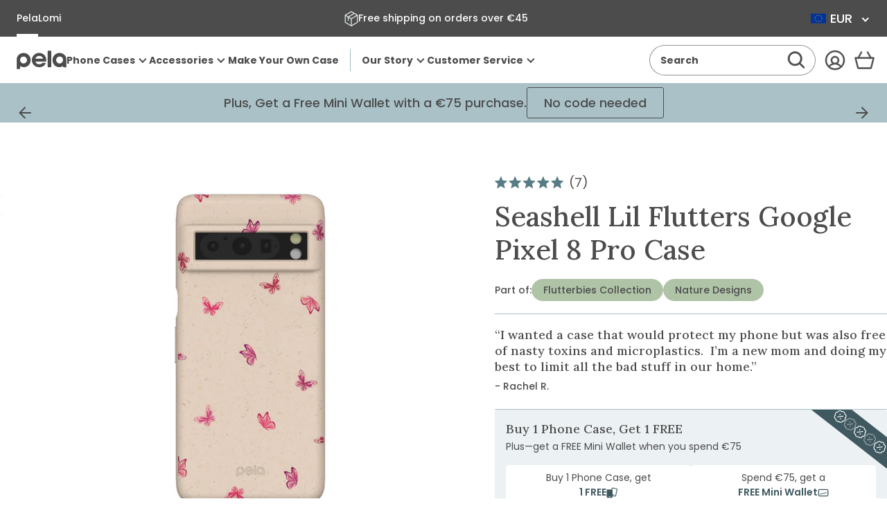

--- FILE ---
content_type: text/html; charset=utf-8
request_url: https://eu.pelacase.com/collections/animal-collection/name-lil-flutters?view=product-options
body_size: 727
content:

<option data-color="seashell"
		data-title="Seashell Lil Flutters iPhone 17 Pro Case"
		data-available="true"
		data-id="43184248225880"
		value="/products/seashell-lil-flutters-eco-friendly-iphone-17-pro-case">iPhone 17 Pro</option><option data-color="seashell"
		data-title="Seashell Lil Flutters iPhone 17 Pro Max Case"
		data-available="true"
		data-id="43184248356952"
		value="/products/seashell-lil-flutters-eco-friendly-iphone-17-pro-max-case">iPhone 17 Pro Max</option><option data-color="seashell"
		data-title="Seashell Lil Flutters iPhone 16 Pro Case"
		data-available="true"
		data-id="42895731589208"
		value="/products/seashell-lil-flutters-eco-friendly-iphone-16-pro-case">iPhone 16 Pro</option><option data-color="seashell"
		data-title="Seashell Lil Flutters iPhone 17 Case"
		data-available="true"
		data-id="43184248160344"
		value="/products/seashell-lil-flutters-eco-friendly-iphone-17-case">iPhone 17</option><option data-color="seashell"
		data-title="Seashell Lil Flutters iPhone Air Case"
		data-available="true"
		data-id="43184248094808"
		value="/products/seashell-lil-flutters-eco-friendly-iphone-air-case">iPhone Air</option><option data-color="seashell"
		data-title="Seashell Lil Flutters iPhone 16 Case"
		data-available="true"
		data-id="42895731621976"
		value="/products/seashell-lil-flutters-eco-friendly-iphone-16-case">iPhone 16</option><option data-color="seashell"
		data-title="Seashell Lil Flutters iPhone 15 Pro Case"
		data-available="true"
		data-id="41004155895896"
		value="/products/seashell-lil-flutters-eco-friendly-iphone-15-pro-case">iPhone 15 Pro</option><option data-color="seashell"
		data-title="Seashell Lil Flutters iPhone 13 Case"
		data-available="true"
		data-id="41004155338840"
		value="/products/seashell-lil-flutters-eco-friendly-iphone-13-case">iPhone 13</option><option data-color="seashell"
		data-title="Seashell Lil Flutters iPhone 15 Case"
		data-available="true"
		data-id="41004156420184"
		value="/products/seashell-lil-flutters-eco-friendly-iphone-15-case">iPhone 15</option><option data-color="seashell"
		data-title="Seashell Lil Flutters iPhone 14 Pro Case"
		data-available="true"
		data-id="41004156289112"
		value="/products/seashell-lil-flutters-eco-friendly-iphone-14-pro-case">iPhone 14 Pro</option><option data-color="seashell"
		data-title="Seashell Lil Flutters iPhone 15 Pro Max Case"
		data-available="true"
		data-id="41004156026968"
		value="/products/seashell-lil-flutters-eco-friendly-iphone-15-pro-max-case">iPhone 15 Pro Max</option><option data-color="seashell"
		data-title="Seashell Lil Flutters iPhone 14 Pro Max Case"
		data-available="true"
		data-id="41004156125272"
		value="/products/seashell-lil-flutters-eco-friendly-iphone-14-pro-max-case">iPhone 14 Pro Max</option><option data-color="seashell"
		data-title="Seashell Lil Flutters Samsung Galaxy S25 Ultra Case"
		data-available="true"
		data-id="42567849902168"
		value="/products/seashell-lil-flutters-eco-friendly-samsung-galaxy-s25-ultra-case">Samsung Galaxy S25 Ultra</option><option data-color="seashell"
		data-title="Seashell Lil Flutters iPhone 13 Pro Case"
		data-available="true"
		data-id="41004155633752"
		value="/products/seashell-lil-flutters-eco-friendly-iphone-13-pro-case">iPhone 13 Pro</option><option data-color="seashell"
		data-title="Seashell Lil Flutters iPhone 11 Case"
		data-available="true"
		data-id="41004155535448"
		value="/products/seashell-lil-flutters-eco-friendly-iphone-11-case">iPhone 11</option><option data-color="seashell"
		data-title="Seashell Lil Flutters iPhone 14/16e Case"
		data-available="true"
		data-id="41004155994200"
		value="/products/seashell-lil-flutters-eco-friendly-iphone-14-16e-case">iPhone 14/16e</option><option data-color="seashell"
		data-title="Seashell Lil Flutters iPhone 12/ iPhone 12 Pro Case"
		data-available="true"
		data-id="41004155109464"
		value="/products/seashell-lil-flutters-eco-friendly-iphone-12-iphone-12-pro-case">iPhone 12/ iPhone 12 Pro</option><option data-color="seashell"
		data-title="Seashell Lil Flutters iPhone 13 Pro Max Case"
		data-available="true"
		data-id="41004155732056"
		value="/products/seashell-lil-flutters-eco-friendly-iphone-13-pro-max-case">iPhone 13 Pro Max</option><option data-color="seashell"
		data-title="Seashell Lil Flutters iPhone 13 Mini Case"
		data-available="true"
		data-id="41004155240536"
		value="/products/seashell-lil-flutters-eco-friendly-iphone-13-mini-case">iPhone 13 Mini</option><option data-color="seashell"
		data-title="Seashell Lil Flutters Samsung Galaxy S24 Case"
		data-available="true"
		data-id="41004155863128"
		value="/products/seashell-lil-flutters-eco-friendly-samsung-galaxy-s24-case">Samsung Galaxy S24</option><option data-color="seashell"
		data-title="Seashell Lil Flutters iPhone 12 Pro Max Case"
		data-available="true"
		data-id="41004155175000"
		value="/products/seashell-lil-flutters-eco-friendly-iphone-12-pro-max-case">iPhone 12 Pro Max</option><option data-color="seashell"
		data-title="Seashell Lil Flutters iPhone 14 Plus Case"
		data-available="true"
		data-id="41004156158040"
		value="/products/seashell-lil-flutters-eco-friendly-iphone-14-plus-case">iPhone 14 Plus</option><option data-color="seashell"
		data-title="Seashell Lil Flutters iPhone 15 Plus Case"
		data-available="true"
		data-id="41004156059736"
		value="/products/seashell-lil-flutters-eco-friendly-iphone-15-plus-case">iPhone 15 Plus</option><option data-color="seashell"
		data-title="Seashell Lil Flutters Google Pixel 10/10 Pro Case"
		data-available="true"
		data-id="43107911827544"
		value="/products/seashell-lil-flutters-eco-friendly-google-pixel-10-10-pro-case">Google Pixel 10/10 Pro</option><option data-color="seashell"
		data-title="Seashell Lil Flutters Samsung Galaxy S25 Case"
		data-available="true"
		data-id="42567849508952"
		value="/products/seashell-lil-flutters-eco-friendly-samsung-galaxy-s25-case">Samsung Galaxy S25</option><option data-color="seashell"
		data-title="Seashell Lil Flutters Samsung Galaxy S25+(Plus) Case"
		data-available="true"
		data-id="42567849377880"
		value="/products/seashell-lil-flutters-eco-friendly-samsung-galaxy-s25-plus-case">Samsung Galaxy S25+(Plus)</option><option data-color="seashell"
		data-title="Seashell Lil Flutters Samsung Galaxy S24 Ultra Case"
		data-available="true"
		data-id="41004156256344"
		value="/products/seashell-lil-flutters-eco-friendly-samsung-galaxy-s24-ultra-case">Samsung Galaxy S24 Ultra</option><option data-color="seashell"
		data-title="Seashell Lil Flutters iPhone 11 Pro Case"
		data-available="true"
		data-id="41004155207768"
		value="/products/seashell-lil-flutters-eco-friendly-iphone-11-pro-case">iPhone 11 Pro</option><option data-color="seashell"
		data-title="Seashell Lil Flutters iPhone 6/6s/7/8/SE Case"
		data-available="true"
		data-id="41004155502680"
		value="/products/seashell-lil-flutters-eco-friendly-iphone-6-6s-7-8-se-case">iPhone 6/6s/7/8/SE</option><option data-color="seashell"
		data-title="Seashell Lil Flutters Google Pixel 10 Pro XL Case"
		data-available="true"
		data-id="43107911762008"
		value="/products/seashell-lil-flutters-eco-friendly-google-pixel-10-pro-xl-case">Google Pixel 10 Pro XL</option><option data-color="seashell"
		data-title="Seashell Lil Flutters iPhone 16 Pro Max Case"
		data-available="true"
		data-id="42895731720280"
		value="/products/seashell-lil-flutters-eco-friendly-iphone-16-pro-max-case">iPhone 16 Pro Max</option><option data-color="seashell"
		data-title="Seashell Lil Flutters iPhone 16 Plus Case"
		data-available="true"
		data-id="42895731556440"
		value="/products/seashell-lil-flutters-eco-friendly-iphone-16-plus-case">iPhone 16 Plus</option><option data-color="seashell"
		data-title="Seashell Lil Flutters Google Pixel 9/9 Pro Case"
		data-available="true"
		data-id="42895731490904"
		value="/products/seashell-lil-flutters-eco-friendly-google-pixel-9-9-pro-case">Google Pixel 9/9 Pro</option><option data-color="seashell"
		data-title="Seashell Lil Flutters Google Pixel 9 Pro XL Case"
		data-available="true"
		data-id="42895731359832"
		value="/products/seashell-lil-flutters-eco-friendly-google-pixel-9-pro-xl-case">Google Pixel 9 Pro XL</option><option data-color="seashell"
		data-title="Seashell Lil Flutters Google Pixel 9a Case"
		data-available="true"
		data-id="42726124650584"
		value="/products/seashell-lil-flutters-eco-friendly-google-pixel-9a-case">Google Pixel 9a</option><option data-color="seashell"
		data-title="Seashell Lil Flutters Google Pixel 7 Pro Case"
		data-available="true"
		data-id="41004156452952"
		value="/products/seashell-lil-flutters-eco-friendly-google-pixel-7-pro-case">Google Pixel 7 Pro</option><option data-color="seashell"
		data-title="Seashell Lil Flutters Samsung Galaxy S24+(Plus) Case"
		data-available="true"
		data-id="41004156190808"
		value="/products/seashell-lil-flutters-eco-friendly-samsung-galaxy-s24-plus-case">Samsung Galaxy S24+(Plus)</option><option data-color="seashell"
		data-title="Seashell Lil Flutters Google Pixel 8 Case"
		data-available="true"
		data-id="41004156321880"
		value="/products/seashell-lil-flutters-eco-friendly-google-pixel-8-case">Google Pixel 8</option><option data-color="seashell"
		data-title="Seashell Lil Flutters Google Pixel 8 Pro Case"
		data-available="true"
		data-id="41004156092504"
		value="/products/seashell-lil-flutters-eco-friendly-google-pixel-8-pro-case">Google Pixel 8 Pro</option><option data-color="seashell"
		data-title="Seashell Lil Flutters Google Pixel 7a Case"
		data-available="true"
		data-id="41004155928664"
		value="/products/seashell-lil-flutters-eco-friendly-google-pixel-7a-case">Google Pixel 7a</option><option data-color="seashell"
		data-title="Seashell Lil Flutters Samsung Galaxy S23 Case"
		data-available="true"
		data-id="41004155830360"
		value="/products/seashell-lil-flutters-eco-friendly-samsung-galaxy-s23-case">Samsung Galaxy S23</option><option data-color="seashell"
		data-title="Seashell Lil Flutters Google Pixel 6 Case"
		data-available="true"
		data-id="41004155699288"
		value="/products/seashell-lil-flutters-eco-friendly-google-pixel-6-case">Google Pixel 6</option><option data-color="seashell"
		data-title="Seashell Lil Flutters Samsung Galaxy S22 Case"
		data-available="true"
		data-id="41004155568216"
		value="/products/seashell-lil-flutters-eco-friendly-samsung-galaxy-s22-case">Samsung Galaxy S22</option><option data-color="seashell"
		data-title="Seashell Lil Flutters Samsung Galaxy S21 Case"
		data-available="true"
		data-id="41004155469912"
		value="/products/seashell-lil-flutters-eco-friendly-samsung-galaxy-s21-case">Samsung Galaxy S21</option><option data-color="seashell"
		data-title="Seashell Lil Flutters Google Pixel 7 Case"
		data-available="true"
		data-id="41004155437144"
		value="/products/seashell-lil-flutters-eco-friendly-google-pixel-7-case">Google Pixel 7</option><option data-color="seashell"
		data-title="Seashell Lil Flutters iPhone XR Case"
		data-available="true"
		data-id="41004155306072"
		value="/products/seashell-lil-flutters-eco-friendly-iphone-xr-case">iPhone XR</option><option data-color="seashell"
		data-title="Seashell Lil Flutters Google Pixel 6a Case"
		data-available="true"
		data-id="41004155273304"
		value="/products/seashell-lil-flutters-eco-friendly-google-pixel-6a-case">Google Pixel 6a</option><option data-color="seashell"
		data-title="Seashell Lil Flutters iPhone 12 Mini Case"
		data-available="true"
		data-id="41004155371608"
		value="/products/seashell-lil-flutters-eco-friendly-iphone-12-mini-case">iPhone 12 Mini</option>

--- FILE ---
content_type: text/css
request_url: https://eu.pelacase.com/cdn/shop/t/669/assets/section-embed.min.css?v=159725369472978167861765836624
body_size: -646
content:
.embed>*{max-width:100%}

--- FILE ---
content_type: text/css;charset=UTF-8
request_url: https://cached.rebuyengine.com/api/v1/widgets/styles?id=103587&format=css&cache_key=1768878015
body_size: -448
content:
#rebuy-widget-103587{padding:20px 0 0 0}#rebuy-widget-103587 .primary-title{color:#4C4C4C;font-size:18px}#rebuy-widget-103587 .primary-title,#rebuy-widget-103587 .description{text-align:left;margin:0}#rebuy-widget-103587 .description{font-size:14px}#rebuy-widget-103587 .rebuy-product-grid{padding:0}#rebuy-widget-103587 .rebuy-product-block{padding-block:10px}#rebuy-widget-103587 .rebuy-product-media{width:72px}#rebuy-widget-103587 .rebuy-product-info{width:calc(100% - 72px - 80px)}#rebuy-widget-103587 .rebuy-product-price{margin-top:0}#rebuy-widget-103587 .rebuy-product-actions{width:80px}#rebuy-widget-103587 .rebuy-button{font-size:14px}#rebuy-widget-103587 .flickity-button.previous{left:-30px;background:#A9C0C7}#rebuy-widget-103587 .flickity-button.next{right:-50px;background:#A9C0C7}#rebuy-widget-103587 .flickity-button-icon{fill:#4C4C4C}

--- FILE ---
content_type: text/javascript; charset=utf-8
request_url: https://eu.pelacase.com/products/seashell-lil-flutters-eco-friendly-google-pixel-8-pro-case.js
body_size: 498
content:
{"id":7548723626072,"title":"Seashell Lil Flutters Google Pixel 8 Pro Case","handle":"seashell-lil-flutters-eco-friendly-google-pixel-8-pro-case","description":"\u003cp\u003eFlutter your way through the day with the Seashell Lil Flutters Phone Case! This playful case features a charming print of little pink butterflies that will transform your phone into a whimsical accessory. Embrace the fun with this unique case!\u003c\/p\u003e\n\u003cp\u003eBeautifully designed, Pela cases are the world's first truly sustainable phone case. They are durable enough to protect your phone from drops and scratches and are also compostable!\u003c\/p\u003e","published_at":"2024-02-08T09:12:18-05:00","created_at":"2024-01-30T15:39:29-05:00","vendor":"Pela Case","type":"Google Pixel 8 Pro","tags":["art-type:Print","collection:Flutterbies","Made to Order","made-in:north-america","name:Lil Flutters","Phone Case","phone_bogo","product_notice_2","protection-level:2"],"price":5000,"price_min":5000,"price_max":5000,"available":true,"price_varies":false,"compare_at_price":5000,"compare_at_price_min":5000,"compare_at_price_max":5000,"compare_at_price_varies":false,"variants":[{"id":41004156092504,"title":"Default Title","option1":"Default Title","option2":null,"option3":null,"sku":"blank:14999-PX8P-SEASHELL-AOD:LIL-FLUTTERS","requires_shipping":true,"taxable":true,"featured_image":null,"available":true,"name":"Seashell Lil Flutters Google Pixel 8 Pro Case","public_title":null,"options":["Default Title"],"price":5000,"weight":0,"compare_at_price":5000,"inventory_quantity":-12,"inventory_management":null,"inventory_policy":"deny","barcode":null,"quantity_rule":{"min":1,"max":null,"increment":1},"quantity_price_breaks":[],"requires_selling_plan":false,"selling_plan_allocations":[]}],"images":["\/\/cdn.shopify.com\/s\/files\/1\/0078\/1032\/products\/LIL-FLUTTERS_PX8P_Seashell.jpg?v=1762276666","\/\/cdn.shopify.com\/s\/files\/1\/0078\/1032\/files\/BUTTERFLY-RESIZE-03_474b8aed-7b55-4780-992d-ac9aea6f56d5.jpg?v=1706805955","\/\/cdn.shopify.com\/s\/files\/1\/0078\/1032\/files\/BUTTERFLY-RESIZE-10_9bc13922-7e55-4a57-a491-dccebd618550.jpg?v=1706805954","\/\/cdn.shopify.com\/s\/files\/1\/0078\/1032\/files\/BUTTERFLY-RESIZE-37_a47d76e5-07f6-4292-8c35-99f72ae9db33.jpg?v=1706805961","\/\/cdn.shopify.com\/s\/files\/1\/0078\/1032\/files\/BUTTERFLY-RESIZE-35_086f881f-8674-4ed4-a914-51594f0105f2.jpg?v=1706805961","\/\/cdn.shopify.com\/s\/files\/1\/0078\/1032\/files\/BUTTERFLY-RESIZE-32_3dc1350e-8d6d-4dd2-a07d-569591a5e4de.jpg?v=1706805961","\/\/cdn.shopify.com\/s\/files\/1\/0078\/1032\/files\/BUTTERFLY-RESIZE-16_1ebf94c3-52fc-4f8f-8ba1-d0dd4d6133f0.jpg?v=1706805961"],"featured_image":"\/\/cdn.shopify.com\/s\/files\/1\/0078\/1032\/products\/LIL-FLUTTERS_PX8P_Seashell.jpg?v=1762276666","options":[{"name":"Title","position":1,"values":["Default Title"]}],"url":"\/products\/seashell-lil-flutters-eco-friendly-google-pixel-8-pro-case","media":[{"alt":null,"id":24714382409816,"position":1,"preview_image":{"aspect_ratio":1.0,"height":2000,"width":2000,"src":"https:\/\/cdn.shopify.com\/s\/files\/1\/0078\/1032\/products\/LIL-FLUTTERS_PX8P_Seashell.jpg?v=1762276666"},"aspect_ratio":1.0,"height":2000,"media_type":"image","src":"https:\/\/cdn.shopify.com\/s\/files\/1\/0078\/1032\/products\/LIL-FLUTTERS_PX8P_Seashell.jpg?v=1762276666","width":2000},{"alt":null,"id":24724015743064,"position":2,"preview_image":{"aspect_ratio":1.0,"height":2000,"width":2000,"src":"https:\/\/cdn.shopify.com\/s\/files\/1\/0078\/1032\/files\/BUTTERFLY-RESIZE-03_474b8aed-7b55-4780-992d-ac9aea6f56d5.jpg?v=1706805955"},"aspect_ratio":1.0,"height":2000,"media_type":"image","src":"https:\/\/cdn.shopify.com\/s\/files\/1\/0078\/1032\/files\/BUTTERFLY-RESIZE-03_474b8aed-7b55-4780-992d-ac9aea6f56d5.jpg?v=1706805955","width":2000},{"alt":null,"id":24724015775832,"position":3,"preview_image":{"aspect_ratio":1.0,"height":2000,"width":2000,"src":"https:\/\/cdn.shopify.com\/s\/files\/1\/0078\/1032\/files\/BUTTERFLY-RESIZE-10_9bc13922-7e55-4a57-a491-dccebd618550.jpg?v=1706805954"},"aspect_ratio":1.0,"height":2000,"media_type":"image","src":"https:\/\/cdn.shopify.com\/s\/files\/1\/0078\/1032\/files\/BUTTERFLY-RESIZE-10_9bc13922-7e55-4a57-a491-dccebd618550.jpg?v=1706805954","width":2000},{"alt":null,"id":24724015906904,"position":4,"preview_image":{"aspect_ratio":1.0,"height":2000,"width":2000,"src":"https:\/\/cdn.shopify.com\/s\/files\/1\/0078\/1032\/files\/BUTTERFLY-RESIZE-37_a47d76e5-07f6-4292-8c35-99f72ae9db33.jpg?v=1706805961"},"aspect_ratio":1.0,"height":2000,"media_type":"image","src":"https:\/\/cdn.shopify.com\/s\/files\/1\/0078\/1032\/files\/BUTTERFLY-RESIZE-37_a47d76e5-07f6-4292-8c35-99f72ae9db33.jpg?v=1706805961","width":2000},{"alt":null,"id":24724015874136,"position":5,"preview_image":{"aspect_ratio":1.0,"height":2000,"width":2000,"src":"https:\/\/cdn.shopify.com\/s\/files\/1\/0078\/1032\/files\/BUTTERFLY-RESIZE-35_086f881f-8674-4ed4-a914-51594f0105f2.jpg?v=1706805961"},"aspect_ratio":1.0,"height":2000,"media_type":"image","src":"https:\/\/cdn.shopify.com\/s\/files\/1\/0078\/1032\/files\/BUTTERFLY-RESIZE-35_086f881f-8674-4ed4-a914-51594f0105f2.jpg?v=1706805961","width":2000},{"alt":null,"id":24724015841368,"position":6,"preview_image":{"aspect_ratio":1.0,"height":2000,"width":2000,"src":"https:\/\/cdn.shopify.com\/s\/files\/1\/0078\/1032\/files\/BUTTERFLY-RESIZE-32_3dc1350e-8d6d-4dd2-a07d-569591a5e4de.jpg?v=1706805961"},"aspect_ratio":1.0,"height":2000,"media_type":"image","src":"https:\/\/cdn.shopify.com\/s\/files\/1\/0078\/1032\/files\/BUTTERFLY-RESIZE-32_3dc1350e-8d6d-4dd2-a07d-569591a5e4de.jpg?v=1706805961","width":2000},{"alt":null,"id":24724015808600,"position":7,"preview_image":{"aspect_ratio":1.0,"height":2000,"width":2000,"src":"https:\/\/cdn.shopify.com\/s\/files\/1\/0078\/1032\/files\/BUTTERFLY-RESIZE-16_1ebf94c3-52fc-4f8f-8ba1-d0dd4d6133f0.jpg?v=1706805961"},"aspect_ratio":1.0,"height":2000,"media_type":"image","src":"https:\/\/cdn.shopify.com\/s\/files\/1\/0078\/1032\/files\/BUTTERFLY-RESIZE-16_1ebf94c3-52fc-4f8f-8ba1-d0dd4d6133f0.jpg?v=1706805961","width":2000}],"requires_selling_plan":false,"selling_plan_groups":[]}

--- FILE ---
content_type: text/javascript; charset=utf-8
request_url: https://eu.pelacase.com/products/lavender-flutter-right-eco-friendly-google-pixel-8-pro-case.js
body_size: 1324
content:
{"id":7548720676952,"title":"Lavender Flutter Right Google Pixel 8 Pro Case","handle":"lavender-flutter-right-eco-friendly-google-pixel-8-pro-case","description":"\u003cp\u003eEmbrace your free-spirited style with our Lavender Flutter Right Phone Case. Featuring a beautiful purple butterfly wing print, this case will make your phone pop. Match it with your bestie's Lavender Flutter Left Case for an extra dose of fun! Get ready to flutter on the go!\u003c\/p\u003e\n\u003cp\u003eBeautifully designed, Pela cases are the world's first truly sustainable phone case. They are durable enough to protect your phone from drops and scratches and are also compostable!\u003c\/p\u003e","published_at":"2024-02-08T09:04:42-05:00","created_at":"2024-01-30T15:39:13-05:00","vendor":"Pela Case","type":"Google Pixel 8 Pro","tags":["art-type:Print","collection:Flutterbies","Made to Order","made-in:north-america","name:Flutter Right","Phone Case","phone_bogo","product_notice_2","protection-level:2"],"price":5000,"price_min":5000,"price_max":5000,"available":true,"price_varies":false,"compare_at_price":5000,"compare_at_price_min":5000,"compare_at_price_max":5000,"compare_at_price_varies":false,"variants":[{"id":41004153110616,"title":"Default Title","option1":"Default Title","option2":null,"option3":null,"sku":"blank:14992-PX8P-LAV-AOD:FLUTTER-RIGHT","requires_shipping":true,"taxable":true,"featured_image":null,"available":true,"name":"Lavender Flutter Right Google Pixel 8 Pro Case","public_title":null,"options":["Default Title"],"price":5000,"weight":0,"compare_at_price":5000,"inventory_quantity":-6,"inventory_management":null,"inventory_policy":"deny","barcode":null,"quantity_rule":{"min":1,"max":null,"increment":1},"quantity_price_breaks":[],"requires_selling_plan":false,"selling_plan_allocations":[]}],"images":["\/\/cdn.shopify.com\/s\/files\/1\/0078\/1032\/products\/FLUTTER-RIGHT_PX8P_Lavender.jpg?v=1762276606","\/\/cdn.shopify.com\/s\/files\/1\/0078\/1032\/files\/BUTTERFLY-RESIZE-05_556d5bbe-830c-44d6-9878-6fbec32b601d.jpg?v=1706805401","\/\/cdn.shopify.com\/s\/files\/1\/0078\/1032\/files\/BUTTERFLY-RESIZE-06_1b9aebb2-5fcb-4550-9236-c3294883c924.jpg?v=1706805400","\/\/cdn.shopify.com\/s\/files\/1\/0078\/1032\/files\/BUTTERFLY-RESIZE-07_39817b19-03fa-4d08-bca3-806c9d7c46ef.jpg?v=1706805399","\/\/cdn.shopify.com\/s\/files\/1\/0078\/1032\/files\/BUTTERFLY-RESIZE-08_8c24a841-c01a-4ab9-96a7-cb26cf7daa98.jpg?v=1706805400","\/\/cdn.shopify.com\/s\/files\/1\/0078\/1032\/files\/BUTTERFLY-RESIZE-09_bcf8d4ee-7cb4-43d6-b558-6a5ee77a2dbf.jpg?v=1706805399","\/\/cdn.shopify.com\/s\/files\/1\/0078\/1032\/files\/BUTTERFLY-RESIZE-14_cead8a0e-741b-4afe-8db4-03dd3ddcb0c5.jpg?v=1706805400","\/\/cdn.shopify.com\/s\/files\/1\/0078\/1032\/files\/BUTTERFLY-RESIZE-19_d5ed5373-d673-4a3e-99c1-af3ab8ea0aff.jpg?v=1706805400","\/\/cdn.shopify.com\/s\/files\/1\/0078\/1032\/files\/BUTTERFLY-RESIZE-21_6d556364-e656-4f04-9706-a2a533dc7cd7.jpg?v=1706805400","\/\/cdn.shopify.com\/s\/files\/1\/0078\/1032\/files\/BUTTERFLY-RESIZE-23_92a8e555-74fc-4cd9-b98c-24c871a6f4d5.jpg?v=1706805399","\/\/cdn.shopify.com\/s\/files\/1\/0078\/1032\/files\/BUTTERFLY-RESIZE-25_82637c6d-c666-499e-a9fe-5595bc47125c.jpg?v=1706805401","\/\/cdn.shopify.com\/s\/files\/1\/0078\/1032\/files\/BUTTERFLY-RESIZE-44_8d561b6a-befa-4692-9da7-70608005e85c.jpg?v=1706805401","\/\/cdn.shopify.com\/s\/files\/1\/0078\/1032\/files\/BUTTERFLY-RESIZE-45_96e554e6-c888-432d-8124-d7a7d2d1b385.jpg?v=1706805400","\/\/cdn.shopify.com\/s\/files\/1\/0078\/1032\/files\/BUTTERFLY-RESIZE-46_6a3becbf-775b-45a5-aa43-49a8aac2de5a.jpg?v=1706805400","\/\/cdn.shopify.com\/s\/files\/1\/0078\/1032\/files\/BUTTERFLY-RESIZE-47_528fa200-12ab-4df3-b4d0-924885127802.jpg?v=1706805401","\/\/cdn.shopify.com\/s\/files\/1\/0078\/1032\/files\/BUTTERFLY-RESIZE-49_85928b1f-7293-4478-a1fa-259cee2afe8a.jpg?v=1706805401"],"featured_image":"\/\/cdn.shopify.com\/s\/files\/1\/0078\/1032\/products\/FLUTTER-RIGHT_PX8P_Lavender.jpg?v=1762276606","options":[{"name":"Title","position":1,"values":["Default Title"]}],"url":"\/products\/lavender-flutter-right-eco-friendly-google-pixel-8-pro-case","media":[{"alt":null,"id":24714379100248,"position":1,"preview_image":{"aspect_ratio":1.0,"height":2000,"width":2000,"src":"https:\/\/cdn.shopify.com\/s\/files\/1\/0078\/1032\/products\/FLUTTER-RIGHT_PX8P_Lavender.jpg?v=1762276606"},"aspect_ratio":1.0,"height":2000,"media_type":"image","src":"https:\/\/cdn.shopify.com\/s\/files\/1\/0078\/1032\/products\/FLUTTER-RIGHT_PX8P_Lavender.jpg?v=1762276606","width":2000},{"alt":null,"id":24723974815832,"position":2,"preview_image":{"aspect_ratio":1.0,"height":2000,"width":2000,"src":"https:\/\/cdn.shopify.com\/s\/files\/1\/0078\/1032\/files\/BUTTERFLY-RESIZE-05_556d5bbe-830c-44d6-9878-6fbec32b601d.jpg?v=1706805401"},"aspect_ratio":1.0,"height":2000,"media_type":"image","src":"https:\/\/cdn.shopify.com\/s\/files\/1\/0078\/1032\/files\/BUTTERFLY-RESIZE-05_556d5bbe-830c-44d6-9878-6fbec32b601d.jpg?v=1706805401","width":2000},{"alt":null,"id":24723974848600,"position":3,"preview_image":{"aspect_ratio":1.0,"height":2000,"width":2000,"src":"https:\/\/cdn.shopify.com\/s\/files\/1\/0078\/1032\/files\/BUTTERFLY-RESIZE-06_1b9aebb2-5fcb-4550-9236-c3294883c924.jpg?v=1706805400"},"aspect_ratio":1.0,"height":2000,"media_type":"image","src":"https:\/\/cdn.shopify.com\/s\/files\/1\/0078\/1032\/files\/BUTTERFLY-RESIZE-06_1b9aebb2-5fcb-4550-9236-c3294883c924.jpg?v=1706805400","width":2000},{"alt":null,"id":24723974881368,"position":4,"preview_image":{"aspect_ratio":1.0,"height":2000,"width":2000,"src":"https:\/\/cdn.shopify.com\/s\/files\/1\/0078\/1032\/files\/BUTTERFLY-RESIZE-07_39817b19-03fa-4d08-bca3-806c9d7c46ef.jpg?v=1706805399"},"aspect_ratio":1.0,"height":2000,"media_type":"image","src":"https:\/\/cdn.shopify.com\/s\/files\/1\/0078\/1032\/files\/BUTTERFLY-RESIZE-07_39817b19-03fa-4d08-bca3-806c9d7c46ef.jpg?v=1706805399","width":2000},{"alt":null,"id":24723974914136,"position":5,"preview_image":{"aspect_ratio":1.0,"height":2000,"width":2000,"src":"https:\/\/cdn.shopify.com\/s\/files\/1\/0078\/1032\/files\/BUTTERFLY-RESIZE-08_8c24a841-c01a-4ab9-96a7-cb26cf7daa98.jpg?v=1706805400"},"aspect_ratio":1.0,"height":2000,"media_type":"image","src":"https:\/\/cdn.shopify.com\/s\/files\/1\/0078\/1032\/files\/BUTTERFLY-RESIZE-08_8c24a841-c01a-4ab9-96a7-cb26cf7daa98.jpg?v=1706805400","width":2000},{"alt":null,"id":24723974946904,"position":6,"preview_image":{"aspect_ratio":1.0,"height":2000,"width":2000,"src":"https:\/\/cdn.shopify.com\/s\/files\/1\/0078\/1032\/files\/BUTTERFLY-RESIZE-09_bcf8d4ee-7cb4-43d6-b558-6a5ee77a2dbf.jpg?v=1706805399"},"aspect_ratio":1.0,"height":2000,"media_type":"image","src":"https:\/\/cdn.shopify.com\/s\/files\/1\/0078\/1032\/files\/BUTTERFLY-RESIZE-09_bcf8d4ee-7cb4-43d6-b558-6a5ee77a2dbf.jpg?v=1706805399","width":2000},{"alt":null,"id":24723974979672,"position":7,"preview_image":{"aspect_ratio":1.0,"height":2000,"width":2000,"src":"https:\/\/cdn.shopify.com\/s\/files\/1\/0078\/1032\/files\/BUTTERFLY-RESIZE-14_cead8a0e-741b-4afe-8db4-03dd3ddcb0c5.jpg?v=1706805400"},"aspect_ratio":1.0,"height":2000,"media_type":"image","src":"https:\/\/cdn.shopify.com\/s\/files\/1\/0078\/1032\/files\/BUTTERFLY-RESIZE-14_cead8a0e-741b-4afe-8db4-03dd3ddcb0c5.jpg?v=1706805400","width":2000},{"alt":null,"id":24723975012440,"position":8,"preview_image":{"aspect_ratio":1.0,"height":2000,"width":2000,"src":"https:\/\/cdn.shopify.com\/s\/files\/1\/0078\/1032\/files\/BUTTERFLY-RESIZE-19_d5ed5373-d673-4a3e-99c1-af3ab8ea0aff.jpg?v=1706805400"},"aspect_ratio":1.0,"height":2000,"media_type":"image","src":"https:\/\/cdn.shopify.com\/s\/files\/1\/0078\/1032\/files\/BUTTERFLY-RESIZE-19_d5ed5373-d673-4a3e-99c1-af3ab8ea0aff.jpg?v=1706805400","width":2000},{"alt":null,"id":24723975045208,"position":9,"preview_image":{"aspect_ratio":1.0,"height":2000,"width":2000,"src":"https:\/\/cdn.shopify.com\/s\/files\/1\/0078\/1032\/files\/BUTTERFLY-RESIZE-21_6d556364-e656-4f04-9706-a2a533dc7cd7.jpg?v=1706805400"},"aspect_ratio":1.0,"height":2000,"media_type":"image","src":"https:\/\/cdn.shopify.com\/s\/files\/1\/0078\/1032\/files\/BUTTERFLY-RESIZE-21_6d556364-e656-4f04-9706-a2a533dc7cd7.jpg?v=1706805400","width":2000},{"alt":null,"id":24723975077976,"position":10,"preview_image":{"aspect_ratio":1.0,"height":2000,"width":2000,"src":"https:\/\/cdn.shopify.com\/s\/files\/1\/0078\/1032\/files\/BUTTERFLY-RESIZE-23_92a8e555-74fc-4cd9-b98c-24c871a6f4d5.jpg?v=1706805399"},"aspect_ratio":1.0,"height":2000,"media_type":"image","src":"https:\/\/cdn.shopify.com\/s\/files\/1\/0078\/1032\/files\/BUTTERFLY-RESIZE-23_92a8e555-74fc-4cd9-b98c-24c871a6f4d5.jpg?v=1706805399","width":2000},{"alt":null,"id":24723975110744,"position":11,"preview_image":{"aspect_ratio":1.0,"height":2000,"width":2000,"src":"https:\/\/cdn.shopify.com\/s\/files\/1\/0078\/1032\/files\/BUTTERFLY-RESIZE-25_82637c6d-c666-499e-a9fe-5595bc47125c.jpg?v=1706805401"},"aspect_ratio":1.0,"height":2000,"media_type":"image","src":"https:\/\/cdn.shopify.com\/s\/files\/1\/0078\/1032\/files\/BUTTERFLY-RESIZE-25_82637c6d-c666-499e-a9fe-5595bc47125c.jpg?v=1706805401","width":2000},{"alt":null,"id":24723975143512,"position":12,"preview_image":{"aspect_ratio":1.0,"height":2000,"width":2000,"src":"https:\/\/cdn.shopify.com\/s\/files\/1\/0078\/1032\/files\/BUTTERFLY-RESIZE-44_8d561b6a-befa-4692-9da7-70608005e85c.jpg?v=1706805401"},"aspect_ratio":1.0,"height":2000,"media_type":"image","src":"https:\/\/cdn.shopify.com\/s\/files\/1\/0078\/1032\/files\/BUTTERFLY-RESIZE-44_8d561b6a-befa-4692-9da7-70608005e85c.jpg?v=1706805401","width":2000},{"alt":null,"id":24723975176280,"position":13,"preview_image":{"aspect_ratio":1.0,"height":2000,"width":2000,"src":"https:\/\/cdn.shopify.com\/s\/files\/1\/0078\/1032\/files\/BUTTERFLY-RESIZE-45_96e554e6-c888-432d-8124-d7a7d2d1b385.jpg?v=1706805400"},"aspect_ratio":1.0,"height":2000,"media_type":"image","src":"https:\/\/cdn.shopify.com\/s\/files\/1\/0078\/1032\/files\/BUTTERFLY-RESIZE-45_96e554e6-c888-432d-8124-d7a7d2d1b385.jpg?v=1706805400","width":2000},{"alt":null,"id":24723975209048,"position":14,"preview_image":{"aspect_ratio":1.0,"height":2000,"width":2000,"src":"https:\/\/cdn.shopify.com\/s\/files\/1\/0078\/1032\/files\/BUTTERFLY-RESIZE-46_6a3becbf-775b-45a5-aa43-49a8aac2de5a.jpg?v=1706805400"},"aspect_ratio":1.0,"height":2000,"media_type":"image","src":"https:\/\/cdn.shopify.com\/s\/files\/1\/0078\/1032\/files\/BUTTERFLY-RESIZE-46_6a3becbf-775b-45a5-aa43-49a8aac2de5a.jpg?v=1706805400","width":2000},{"alt":null,"id":24723975241816,"position":15,"preview_image":{"aspect_ratio":1.0,"height":2000,"width":2000,"src":"https:\/\/cdn.shopify.com\/s\/files\/1\/0078\/1032\/files\/BUTTERFLY-RESIZE-47_528fa200-12ab-4df3-b4d0-924885127802.jpg?v=1706805401"},"aspect_ratio":1.0,"height":2000,"media_type":"image","src":"https:\/\/cdn.shopify.com\/s\/files\/1\/0078\/1032\/files\/BUTTERFLY-RESIZE-47_528fa200-12ab-4df3-b4d0-924885127802.jpg?v=1706805401","width":2000},{"alt":null,"id":24723975274584,"position":16,"preview_image":{"aspect_ratio":1.0,"height":2000,"width":2000,"src":"https:\/\/cdn.shopify.com\/s\/files\/1\/0078\/1032\/files\/BUTTERFLY-RESIZE-49_85928b1f-7293-4478-a1fa-259cee2afe8a.jpg?v=1706805401"},"aspect_ratio":1.0,"height":2000,"media_type":"image","src":"https:\/\/cdn.shopify.com\/s\/files\/1\/0078\/1032\/files\/BUTTERFLY-RESIZE-49_85928b1f-7293-4478-a1fa-259cee2afe8a.jpg?v=1706805401","width":2000}],"requires_selling_plan":false,"selling_plan_groups":[]}

--- FILE ---
content_type: text/javascript; charset=utf-8
request_url: https://eu.pelacase.com/products/seashell-phone-case-card-holder.js
body_size: 274
content:
{"id":7744139264088,"title":"Seashell Phone Case Card Holder","handle":"seashell-phone-case-card-holder","description":"\u003cp data-mce-fragment=\"1\"\u003e\u003cspan data-mce-fragment=\"1\"\u003eTwo things you always have on you are your phone and your wallet - ditch the wallet and lighten your load with the the compostable Pela card holder! The Pela card holders securely stick to the back of nearly any Pela case utilizing an adhesive attachment to create a thin, durable, low profile combo! Level up your phone case while protecting your cards and the planet!\u003c\/span\u003e\u003cbr data-mce-fragment=\"1\"\u003e\u003c\/p\u003e\n\u003cp data-mce-fragment=\"1\"\u003e\u003cspan style=\"color: #ff2a00;\" data-mce-fragment=\"1\"\u003e\u003cstrong data-mce-fragment=\"1\"\u003ePhone Case is not Included.\u003c\/strong\u003e\u003c\/span\u003e\u003c\/p\u003e\n\u003cp data-mce-fragment=\"1\"\u003e\u003cspan data-mce-fragment=\"1\"\u003e\u003cstrong data-mce-fragment=\"1\"\u003eNot compatible with Classic cases for iPhone 13 mini, iPhone 12 mini, iPhone 5\/5s, Samsung S23, Samsung S20 or Google Pixel 5. Not compatible with Clear cases for iPhone 13 mini, iPhone 12 mini, iPhone 6\/6s\/7\/8\/SE, iPhone 11 Pro, iPhone X\/XS, Google Pixel 6 and Google Pixel 6 Pro.\u003c\/strong\u003e\u003c\/span\u003e\u003c\/p\u003e","published_at":"2024-04-29T12:51:24-04:00","created_at":"2024-04-10T10:22:51-04:00","vendor":"Pela Case","type":"Card Holder","tags":["accessory","CARDH","new accessory"],"price":1700,"price_min":1700,"price_max":1700,"available":true,"price_varies":false,"compare_at_price":1700,"compare_at_price_min":1700,"compare_at_price_max":1700,"compare_at_price_varies":false,"variants":[{"id":41416045953112,"title":"Default Title","option1":"Default Title","option2":null,"option3":null,"sku":"25576-CARDH-SEASHELL","requires_shipping":true,"taxable":true,"featured_image":null,"available":true,"name":"Seashell Phone Case Card Holder","public_title":null,"options":["Default Title"],"price":1700,"weight":7,"compare_at_price":1700,"inventory_quantity":22,"inventory_management":"shopify","inventory_policy":"deny","barcode":"670462255760","quantity_rule":{"min":1,"max":null,"increment":1},"quantity_price_breaks":[],"requires_selling_plan":false,"selling_plan_allocations":[]}],"images":["\/\/cdn.shopify.com\/s\/files\/1\/0078\/1032\/files\/Card_Holder_SEASHELL_45L_NO_CARDS.jpg?v=1762278081","\/\/cdn.shopify.com\/s\/files\/1\/0078\/1032\/files\/Card_Holder_SEASHELL_45L_CARDS_NEW.jpg?v=1713291848","\/\/cdn.shopify.com\/s\/files\/1\/0078\/1032\/files\/Card_Holder_SEASHELL_ON_PHONE.jpg?v=1713291846"],"featured_image":"\/\/cdn.shopify.com\/s\/files\/1\/0078\/1032\/files\/Card_Holder_SEASHELL_45L_NO_CARDS.jpg?v=1762278081","options":[{"name":"Title","position":1,"values":["Default Title"]}],"url":"\/products\/seashell-phone-case-card-holder","media":[{"alt":null,"id":25233506074712,"position":1,"preview_image":{"aspect_ratio":1.0,"height":2000,"width":2000,"src":"https:\/\/cdn.shopify.com\/s\/files\/1\/0078\/1032\/files\/Card_Holder_SEASHELL_45L_NO_CARDS.jpg?v=1762278081"},"aspect_ratio":1.0,"height":2000,"media_type":"image","src":"https:\/\/cdn.shopify.com\/s\/files\/1\/0078\/1032\/files\/Card_Holder_SEASHELL_45L_NO_CARDS.jpg?v=1762278081","width":2000},{"alt":null,"id":25233506041944,"position":2,"preview_image":{"aspect_ratio":1.0,"height":2000,"width":2000,"src":"https:\/\/cdn.shopify.com\/s\/files\/1\/0078\/1032\/files\/Card_Holder_SEASHELL_45L_CARDS_NEW.jpg?v=1713291848"},"aspect_ratio":1.0,"height":2000,"media_type":"image","src":"https:\/\/cdn.shopify.com\/s\/files\/1\/0078\/1032\/files\/Card_Holder_SEASHELL_45L_CARDS_NEW.jpg?v=1713291848","width":2000},{"alt":null,"id":25233506107480,"position":3,"preview_image":{"aspect_ratio":1.0,"height":2000,"width":2000,"src":"https:\/\/cdn.shopify.com\/s\/files\/1\/0078\/1032\/files\/Card_Holder_SEASHELL_ON_PHONE.jpg?v=1713291846"},"aspect_ratio":1.0,"height":2000,"media_type":"image","src":"https:\/\/cdn.shopify.com\/s\/files\/1\/0078\/1032\/files\/Card_Holder_SEASHELL_ON_PHONE.jpg?v=1713291846","width":2000}],"requires_selling_plan":false,"selling_plan_groups":[]}

--- FILE ---
content_type: text/javascript; charset=utf-8
request_url: https://eu.pelacase.com/products/seashell-lil-flutters-eco-friendly-google-pixel-8-pro-case.js
body_size: 493
content:
{"id":7548723626072,"title":"Seashell Lil Flutters Google Pixel 8 Pro Case","handle":"seashell-lil-flutters-eco-friendly-google-pixel-8-pro-case","description":"\u003cp\u003eFlutter your way through the day with the Seashell Lil Flutters Phone Case! This playful case features a charming print of little pink butterflies that will transform your phone into a whimsical accessory. Embrace the fun with this unique case!\u003c\/p\u003e\n\u003cp\u003eBeautifully designed, Pela cases are the world's first truly sustainable phone case. They are durable enough to protect your phone from drops and scratches and are also compostable!\u003c\/p\u003e","published_at":"2024-02-08T09:12:18-05:00","created_at":"2024-01-30T15:39:29-05:00","vendor":"Pela Case","type":"Google Pixel 8 Pro","tags":["art-type:Print","collection:Flutterbies","Made to Order","made-in:north-america","name:Lil Flutters","Phone Case","phone_bogo","product_notice_2","protection-level:2"],"price":5000,"price_min":5000,"price_max":5000,"available":true,"price_varies":false,"compare_at_price":5000,"compare_at_price_min":5000,"compare_at_price_max":5000,"compare_at_price_varies":false,"variants":[{"id":41004156092504,"title":"Default Title","option1":"Default Title","option2":null,"option3":null,"sku":"blank:14999-PX8P-SEASHELL-AOD:LIL-FLUTTERS","requires_shipping":true,"taxable":true,"featured_image":null,"available":true,"name":"Seashell Lil Flutters Google Pixel 8 Pro Case","public_title":null,"options":["Default Title"],"price":5000,"weight":0,"compare_at_price":5000,"inventory_quantity":-12,"inventory_management":null,"inventory_policy":"deny","barcode":null,"quantity_rule":{"min":1,"max":null,"increment":1},"quantity_price_breaks":[],"requires_selling_plan":false,"selling_plan_allocations":[]}],"images":["\/\/cdn.shopify.com\/s\/files\/1\/0078\/1032\/products\/LIL-FLUTTERS_PX8P_Seashell.jpg?v=1762276666","\/\/cdn.shopify.com\/s\/files\/1\/0078\/1032\/files\/BUTTERFLY-RESIZE-03_474b8aed-7b55-4780-992d-ac9aea6f56d5.jpg?v=1706805955","\/\/cdn.shopify.com\/s\/files\/1\/0078\/1032\/files\/BUTTERFLY-RESIZE-10_9bc13922-7e55-4a57-a491-dccebd618550.jpg?v=1706805954","\/\/cdn.shopify.com\/s\/files\/1\/0078\/1032\/files\/BUTTERFLY-RESIZE-37_a47d76e5-07f6-4292-8c35-99f72ae9db33.jpg?v=1706805961","\/\/cdn.shopify.com\/s\/files\/1\/0078\/1032\/files\/BUTTERFLY-RESIZE-35_086f881f-8674-4ed4-a914-51594f0105f2.jpg?v=1706805961","\/\/cdn.shopify.com\/s\/files\/1\/0078\/1032\/files\/BUTTERFLY-RESIZE-32_3dc1350e-8d6d-4dd2-a07d-569591a5e4de.jpg?v=1706805961","\/\/cdn.shopify.com\/s\/files\/1\/0078\/1032\/files\/BUTTERFLY-RESIZE-16_1ebf94c3-52fc-4f8f-8ba1-d0dd4d6133f0.jpg?v=1706805961"],"featured_image":"\/\/cdn.shopify.com\/s\/files\/1\/0078\/1032\/products\/LIL-FLUTTERS_PX8P_Seashell.jpg?v=1762276666","options":[{"name":"Title","position":1,"values":["Default Title"]}],"url":"\/products\/seashell-lil-flutters-eco-friendly-google-pixel-8-pro-case","media":[{"alt":null,"id":24714382409816,"position":1,"preview_image":{"aspect_ratio":1.0,"height":2000,"width":2000,"src":"https:\/\/cdn.shopify.com\/s\/files\/1\/0078\/1032\/products\/LIL-FLUTTERS_PX8P_Seashell.jpg?v=1762276666"},"aspect_ratio":1.0,"height":2000,"media_type":"image","src":"https:\/\/cdn.shopify.com\/s\/files\/1\/0078\/1032\/products\/LIL-FLUTTERS_PX8P_Seashell.jpg?v=1762276666","width":2000},{"alt":null,"id":24724015743064,"position":2,"preview_image":{"aspect_ratio":1.0,"height":2000,"width":2000,"src":"https:\/\/cdn.shopify.com\/s\/files\/1\/0078\/1032\/files\/BUTTERFLY-RESIZE-03_474b8aed-7b55-4780-992d-ac9aea6f56d5.jpg?v=1706805955"},"aspect_ratio":1.0,"height":2000,"media_type":"image","src":"https:\/\/cdn.shopify.com\/s\/files\/1\/0078\/1032\/files\/BUTTERFLY-RESIZE-03_474b8aed-7b55-4780-992d-ac9aea6f56d5.jpg?v=1706805955","width":2000},{"alt":null,"id":24724015775832,"position":3,"preview_image":{"aspect_ratio":1.0,"height":2000,"width":2000,"src":"https:\/\/cdn.shopify.com\/s\/files\/1\/0078\/1032\/files\/BUTTERFLY-RESIZE-10_9bc13922-7e55-4a57-a491-dccebd618550.jpg?v=1706805954"},"aspect_ratio":1.0,"height":2000,"media_type":"image","src":"https:\/\/cdn.shopify.com\/s\/files\/1\/0078\/1032\/files\/BUTTERFLY-RESIZE-10_9bc13922-7e55-4a57-a491-dccebd618550.jpg?v=1706805954","width":2000},{"alt":null,"id":24724015906904,"position":4,"preview_image":{"aspect_ratio":1.0,"height":2000,"width":2000,"src":"https:\/\/cdn.shopify.com\/s\/files\/1\/0078\/1032\/files\/BUTTERFLY-RESIZE-37_a47d76e5-07f6-4292-8c35-99f72ae9db33.jpg?v=1706805961"},"aspect_ratio":1.0,"height":2000,"media_type":"image","src":"https:\/\/cdn.shopify.com\/s\/files\/1\/0078\/1032\/files\/BUTTERFLY-RESIZE-37_a47d76e5-07f6-4292-8c35-99f72ae9db33.jpg?v=1706805961","width":2000},{"alt":null,"id":24724015874136,"position":5,"preview_image":{"aspect_ratio":1.0,"height":2000,"width":2000,"src":"https:\/\/cdn.shopify.com\/s\/files\/1\/0078\/1032\/files\/BUTTERFLY-RESIZE-35_086f881f-8674-4ed4-a914-51594f0105f2.jpg?v=1706805961"},"aspect_ratio":1.0,"height":2000,"media_type":"image","src":"https:\/\/cdn.shopify.com\/s\/files\/1\/0078\/1032\/files\/BUTTERFLY-RESIZE-35_086f881f-8674-4ed4-a914-51594f0105f2.jpg?v=1706805961","width":2000},{"alt":null,"id":24724015841368,"position":6,"preview_image":{"aspect_ratio":1.0,"height":2000,"width":2000,"src":"https:\/\/cdn.shopify.com\/s\/files\/1\/0078\/1032\/files\/BUTTERFLY-RESIZE-32_3dc1350e-8d6d-4dd2-a07d-569591a5e4de.jpg?v=1706805961"},"aspect_ratio":1.0,"height":2000,"media_type":"image","src":"https:\/\/cdn.shopify.com\/s\/files\/1\/0078\/1032\/files\/BUTTERFLY-RESIZE-32_3dc1350e-8d6d-4dd2-a07d-569591a5e4de.jpg?v=1706805961","width":2000},{"alt":null,"id":24724015808600,"position":7,"preview_image":{"aspect_ratio":1.0,"height":2000,"width":2000,"src":"https:\/\/cdn.shopify.com\/s\/files\/1\/0078\/1032\/files\/BUTTERFLY-RESIZE-16_1ebf94c3-52fc-4f8f-8ba1-d0dd4d6133f0.jpg?v=1706805961"},"aspect_ratio":1.0,"height":2000,"media_type":"image","src":"https:\/\/cdn.shopify.com\/s\/files\/1\/0078\/1032\/files\/BUTTERFLY-RESIZE-16_1ebf94c3-52fc-4f8f-8ba1-d0dd4d6133f0.jpg?v=1706805961","width":2000}],"requires_selling_plan":false,"selling_plan_groups":[]}

--- FILE ---
content_type: text/javascript;charset=UTF-8
request_url: https://pop6serve.com/popsixle.php?t=6edd7519eb7419a6914538db764c542b76090bd3fe4607b8e3d320e6cb0e555d&shop=pelacase.myshopify.com
body_size: 1406
content:

		var a10x_dl = {
			client_ip_address: '',
			client_user_agent: '',
			client_user_agent_full: '',
			country: '',
			country_code: '',
			ct: '',
			currency: '',
			eid_fb: '',
			em: '',
			event_source_url: '',
			event_type: '',
			event_value: '',
			fbc: '',
			fbc_last: '',
			fbp: '',
			fbp_last: '',
			fn: '',
			ip_data_source: '',
			ipv4: '',
			ipv6: '',
			ln: '',
			metadata_mode: '',
			ph: '',
			s_id: '',
			sh_cart_id: '',
			sh_cust_id: '',
			shop: '',
			shop_id: '',
			st: '',
			t1: '',
			t2: '',
			t3: '',
			t4: '',
			unix_timestamp: '',
			zp: '',
			goog: {
				gclid: '',
				gbraid: '',
				wbraid: '',
				orderId: '',
				conversionAction: '',
				conversionDateTime: '',
				conversionEnvironment: 'WEB',
				currencyCode: '',
				conversionValue: '',
				userIdentifiers: [
					{
						sha256_email_address: '',
						sha256_phone_number: '',
						addressInfo: {
							sha256_first_name: '',
							sha256_last_name: '',
							city: '',
							state: '',
							country_code: '',
							postal_code: '',
						},
					},
				],
				cartData: {
					merchantId: '',
					feedCountryCode: '',
					localTransactionCost: '',
					items: [
						{
							productId: '',
							quantity: '',
							unitPrice: '',
						},
					],
				},
			},
			ttk: {
				ttk1: '',
				ttk2: '',
				ttk3: '',
				ttk4: '',
				event_source: 'web',
				event_source_id: '',
				data: [
					{
						event: '',
						event_id: '',
						event_time: '',
						user: {
							ttclid: '',
							external_id: '',
							phone_number: '',
							email: '',
							user_agent: '',
							ip: '',
							local: '',
						},
						properties: {
							currency: 'USD',
							value: '',
							content_type: '',
							description: '',
							contents: [
								{
									price: '',
									quantity: '',
									content_category: '',
									content_name: '',
									content_id: '',
									brand: '',
								},
							],
						},
					},
				],
			},
		};
	
		var ttkv;
		a10x_dl.metadata_mode = 'pela';
		a10x_dl.shop = 'pelacase.myshopify.com';
		a10x_dl.shop_id = '178';
		a10x_dl.t1 = '6edd7519eb7419a6914538db764c542b76090bd3fe4607b8e3d320e6cb0e555d';
		a10x_dl.t2 = '960575340675107';
		a10x_dl.t3 = 'EAAEKqXGoIcgBAJMJsRWAdRmX0Rj9z7YkITKwbOFVCZBkEcf5SsNjJW6zVuc0AirXXnZAO3MzT5H7UPHwPoeSZBl9aUAmVptJE3GZCeUMPTuh4LgVEkonp5WoP7b4aZBeKKzgimFpAWL91ipUgIeZBFSUInEAroaZAWVUzXBhtSolHDjkXuZCyg6V7UZB76NiRhuoZD';
		a10x_dl.t4 = 'TEST97330';
		a10x_dl.ttk.ttk1 = '6edd7519eb7419a6914538db764c542b76090bd3fe4607b8e3d320e6cb0e555d';
		
const pop6 = String.fromCodePoint(0x1F36D);
const red_dot = String.fromCodePoint(0x1F534) + " ";
const green_dot = String.fromCodePoint(0x1F7E2) + " ";
const white_dot = String.fromCodePoint(0x26AA) + " ";
if(console.log == "User denied the request for Geolocation."){

} else {
	console.log(red_dot + pop6 + " Popsixle initialization failed. Your token expired on 2023-02-07.");
}


--- FILE ---
content_type: text/javascript; charset=utf-8
request_url: https://eu.pelacase.com/products/seashell-phone-case-card-holder.js
body_size: 1176
content:
{"id":7744139264088,"title":"Seashell Phone Case Card Holder","handle":"seashell-phone-case-card-holder","description":"\u003cp data-mce-fragment=\"1\"\u003e\u003cspan data-mce-fragment=\"1\"\u003eTwo things you always have on you are your phone and your wallet - ditch the wallet and lighten your load with the the compostable Pela card holder! The Pela card holders securely stick to the back of nearly any Pela case utilizing an adhesive attachment to create a thin, durable, low profile combo! Level up your phone case while protecting your cards and the planet!\u003c\/span\u003e\u003cbr data-mce-fragment=\"1\"\u003e\u003c\/p\u003e\n\u003cp data-mce-fragment=\"1\"\u003e\u003cspan style=\"color: #ff2a00;\" data-mce-fragment=\"1\"\u003e\u003cstrong data-mce-fragment=\"1\"\u003ePhone Case is not Included.\u003c\/strong\u003e\u003c\/span\u003e\u003c\/p\u003e\n\u003cp data-mce-fragment=\"1\"\u003e\u003cspan data-mce-fragment=\"1\"\u003e\u003cstrong data-mce-fragment=\"1\"\u003eNot compatible with Classic cases for iPhone 13 mini, iPhone 12 mini, iPhone 5\/5s, Samsung S23, Samsung S20 or Google Pixel 5. Not compatible with Clear cases for iPhone 13 mini, iPhone 12 mini, iPhone 6\/6s\/7\/8\/SE, iPhone 11 Pro, iPhone X\/XS, Google Pixel 6 and Google Pixel 6 Pro.\u003c\/strong\u003e\u003c\/span\u003e\u003c\/p\u003e","published_at":"2024-04-29T12:51:24-04:00","created_at":"2024-04-10T10:22:51-04:00","vendor":"Pela Case","type":"Card Holder","tags":["accessory","CARDH","new accessory"],"price":1700,"price_min":1700,"price_max":1700,"available":true,"price_varies":false,"compare_at_price":1700,"compare_at_price_min":1700,"compare_at_price_max":1700,"compare_at_price_varies":false,"variants":[{"id":41416045953112,"title":"Default Title","option1":"Default Title","option2":null,"option3":null,"sku":"25576-CARDH-SEASHELL","requires_shipping":true,"taxable":true,"featured_image":null,"available":true,"name":"Seashell Phone Case Card Holder","public_title":null,"options":["Default Title"],"price":1700,"weight":7,"compare_at_price":1700,"inventory_quantity":22,"inventory_management":"shopify","inventory_policy":"deny","barcode":"670462255760","quantity_rule":{"min":1,"max":null,"increment":1},"quantity_price_breaks":[],"requires_selling_plan":false,"selling_plan_allocations":[]}],"images":["\/\/cdn.shopify.com\/s\/files\/1\/0078\/1032\/files\/Card_Holder_SEASHELL_45L_NO_CARDS.jpg?v=1762278081","\/\/cdn.shopify.com\/s\/files\/1\/0078\/1032\/files\/Card_Holder_SEASHELL_45L_CARDS_NEW.jpg?v=1713291848","\/\/cdn.shopify.com\/s\/files\/1\/0078\/1032\/files\/Card_Holder_SEASHELL_ON_PHONE.jpg?v=1713291846"],"featured_image":"\/\/cdn.shopify.com\/s\/files\/1\/0078\/1032\/files\/Card_Holder_SEASHELL_45L_NO_CARDS.jpg?v=1762278081","options":[{"name":"Title","position":1,"values":["Default Title"]}],"url":"\/products\/seashell-phone-case-card-holder","media":[{"alt":null,"id":25233506074712,"position":1,"preview_image":{"aspect_ratio":1.0,"height":2000,"width":2000,"src":"https:\/\/cdn.shopify.com\/s\/files\/1\/0078\/1032\/files\/Card_Holder_SEASHELL_45L_NO_CARDS.jpg?v=1762278081"},"aspect_ratio":1.0,"height":2000,"media_type":"image","src":"https:\/\/cdn.shopify.com\/s\/files\/1\/0078\/1032\/files\/Card_Holder_SEASHELL_45L_NO_CARDS.jpg?v=1762278081","width":2000},{"alt":null,"id":25233506041944,"position":2,"preview_image":{"aspect_ratio":1.0,"height":2000,"width":2000,"src":"https:\/\/cdn.shopify.com\/s\/files\/1\/0078\/1032\/files\/Card_Holder_SEASHELL_45L_CARDS_NEW.jpg?v=1713291848"},"aspect_ratio":1.0,"height":2000,"media_type":"image","src":"https:\/\/cdn.shopify.com\/s\/files\/1\/0078\/1032\/files\/Card_Holder_SEASHELL_45L_CARDS_NEW.jpg?v=1713291848","width":2000},{"alt":null,"id":25233506107480,"position":3,"preview_image":{"aspect_ratio":1.0,"height":2000,"width":2000,"src":"https:\/\/cdn.shopify.com\/s\/files\/1\/0078\/1032\/files\/Card_Holder_SEASHELL_ON_PHONE.jpg?v=1713291846"},"aspect_ratio":1.0,"height":2000,"media_type":"image","src":"https:\/\/cdn.shopify.com\/s\/files\/1\/0078\/1032\/files\/Card_Holder_SEASHELL_ON_PHONE.jpg?v=1713291846","width":2000}],"requires_selling_plan":false,"selling_plan_groups":[]}

--- FILE ---
content_type: text/javascript; charset=utf-8
request_url: https://eu.pelacase.com/products/seashell-airtag-holder.js
body_size: 236
content:
{"id":7744138805336,"title":"Seashell AirTag Holder","handle":"seashell-airtag-holder","description":"\u003cmeta charset=\"utf-8\"\u003e\u003cmeta charset=\"utf-8\"\u003e\u003cspan data-mce-fragment=\"1\"\u003eGive your AirTag a protective cover without using single-use plastics. Meet the world's first compostable AirTag case. Whether you prefer to keep tabs on your backpack, keychain or furry friends, a Pela Case AirTag holder will keep your Apple AirTag secure. These AirTag cases are designed with a clip to secure your AirTag to all kinds of items. Like all Pela products, these AirTag accessories are made from Flaxstic, a high-performing material that offers a comfortable feel while taking a stand against plastic. Discover our entire line-up of AirTag cases today!\u003c\/span\u003e\u003cbr\u003e","published_at":"2024-04-22T14:07:25-04:00","created_at":"2024-04-10T10:22:45-04:00","vendor":"Pela Case","type":"AirTag Holder","tags":["accessory","AirTag Holder","new accessory"],"price":1300,"price_min":1300,"price_max":1300,"available":true,"price_varies":false,"compare_at_price":1300,"compare_at_price_min":1300,"compare_at_price_max":1300,"compare_at_price_varies":false,"variants":[{"id":41416045494360,"title":"Default Title","option1":"Default Title","option2":null,"option3":null,"sku":"25680-AIRTAGH-SEASHELL","requires_shipping":true,"taxable":true,"featured_image":null,"available":true,"name":"Seashell AirTag Holder","public_title":null,"options":["Default Title"],"price":1300,"weight":3,"compare_at_price":1300,"inventory_quantity":22,"inventory_management":"shopify","inventory_policy":"deny","barcode":"670462256804","quantity_rule":{"min":1,"max":null,"increment":1},"quantity_price_breaks":[],"requires_selling_plan":false,"selling_plan_allocations":[]}],"images":["\/\/cdn.shopify.com\/s\/files\/1\/0078\/1032\/files\/AIRTAG_FRONT2_SEASHELL.jpg?v=1762278073","\/\/cdn.shopify.com\/s\/files\/1\/0078\/1032\/files\/AIRTAG_FRONT45L2_SEASHELL.jpg?v=1713291422","\/\/cdn.shopify.com\/s\/files\/1\/0078\/1032\/files\/AIRTAG_FRONT45R2_SEASHELL.jpg?v=1713291422","\/\/cdn.shopify.com\/s\/files\/1\/0078\/1032\/files\/AIRTAG_BACK2_SEASHELL.jpg?v=1713291422","\/\/cdn.shopify.com\/s\/files\/1\/0078\/1032\/files\/AIRTAG_NO_TAG_45R2_SEASHELL.jpg?v=1713291422"],"featured_image":"\/\/cdn.shopify.com\/s\/files\/1\/0078\/1032\/files\/AIRTAG_FRONT2_SEASHELL.jpg?v=1762278073","options":[{"name":"Title","position":1,"values":["Default Title"]}],"url":"\/products\/seashell-airtag-holder","media":[{"alt":null,"id":25233486086232,"position":1,"preview_image":{"aspect_ratio":1.0,"height":2000,"width":2000,"src":"https:\/\/cdn.shopify.com\/s\/files\/1\/0078\/1032\/files\/AIRTAG_FRONT2_SEASHELL.jpg?v=1762278073"},"aspect_ratio":1.0,"height":2000,"media_type":"image","src":"https:\/\/cdn.shopify.com\/s\/files\/1\/0078\/1032\/files\/AIRTAG_FRONT2_SEASHELL.jpg?v=1762278073","width":2000},{"alt":null,"id":25233486053464,"position":2,"preview_image":{"aspect_ratio":1.0,"height":2000,"width":2000,"src":"https:\/\/cdn.shopify.com\/s\/files\/1\/0078\/1032\/files\/AIRTAG_FRONT45L2_SEASHELL.jpg?v=1713291422"},"aspect_ratio":1.0,"height":2000,"media_type":"image","src":"https:\/\/cdn.shopify.com\/s\/files\/1\/0078\/1032\/files\/AIRTAG_FRONT45L2_SEASHELL.jpg?v=1713291422","width":2000},{"alt":null,"id":25233486020696,"position":3,"preview_image":{"aspect_ratio":1.0,"height":2000,"width":2000,"src":"https:\/\/cdn.shopify.com\/s\/files\/1\/0078\/1032\/files\/AIRTAG_FRONT45R2_SEASHELL.jpg?v=1713291422"},"aspect_ratio":1.0,"height":2000,"media_type":"image","src":"https:\/\/cdn.shopify.com\/s\/files\/1\/0078\/1032\/files\/AIRTAG_FRONT45R2_SEASHELL.jpg?v=1713291422","width":2000},{"alt":null,"id":25233486119000,"position":4,"preview_image":{"aspect_ratio":1.0,"height":2000,"width":2000,"src":"https:\/\/cdn.shopify.com\/s\/files\/1\/0078\/1032\/files\/AIRTAG_BACK2_SEASHELL.jpg?v=1713291422"},"aspect_ratio":1.0,"height":2000,"media_type":"image","src":"https:\/\/cdn.shopify.com\/s\/files\/1\/0078\/1032\/files\/AIRTAG_BACK2_SEASHELL.jpg?v=1713291422","width":2000},{"alt":null,"id":25233485987928,"position":5,"preview_image":{"aspect_ratio":1.0,"height":2000,"width":2000,"src":"https:\/\/cdn.shopify.com\/s\/files\/1\/0078\/1032\/files\/AIRTAG_NO_TAG_45R2_SEASHELL.jpg?v=1713291422"},"aspect_ratio":1.0,"height":2000,"media_type":"image","src":"https:\/\/cdn.shopify.com\/s\/files\/1\/0078\/1032\/files\/AIRTAG_NO_TAG_45R2_SEASHELL.jpg?v=1713291422","width":2000}],"requires_selling_plan":false,"selling_plan_groups":[]}

--- FILE ---
content_type: text/javascript; charset=utf-8
request_url: https://eu.pelacase.com/products/london-fog-delicate-flutters-eco-friendly-google-pixel-8-pro-case.js
body_size: 990
content:
{"id":7548723232856,"title":"London Fog Delicate Flutters Google Pixel 8 Pro Case","handle":"london-fog-delicate-flutters-eco-friendly-google-pixel-8-pro-case","description":"\u003cp\u003eTransform your phone into a fluttering fashion statement with the London Fog Delicate Flutters case, featuring a beautiful print of brown butterflies. Fly away with style!\u003c\/p\u003e\n\u003cp\u003eBeautifully designed, Pela cases are the world's first truly sustainable phone case. They are durable enough to protect your phone from drops and scratches and are also compostable!\u003c\/p\u003e","published_at":"2024-02-08T09:15:44-05:00","created_at":"2024-01-30T15:39:26-05:00","vendor":"Pela Case","type":"Google Pixel 8 Pro","tags":["art-type:Print","collection:Flutterbies","Made to Order","made-in:north-america","name:Delicate Flutters","Phone Case","phone_bogo","product_notice_2","protection-level:2"],"price":5000,"price_min":5000,"price_max":5000,"available":true,"price_varies":false,"compare_at_price":5000,"compare_at_price_min":5000,"compare_at_price_max":5000,"compare_at_price_varies":false,"variants":[{"id":41004155666520,"title":"Default Title","option1":"Default Title","option2":null,"option3":null,"sku":"blank:14998-PX8P-LFOG-AOD:DELICATE-FLUTTERS","requires_shipping":true,"taxable":true,"featured_image":null,"available":true,"name":"London Fog Delicate Flutters Google Pixel 8 Pro Case","public_title":null,"options":["Default Title"],"price":5000,"weight":0,"compare_at_price":5000,"inventory_quantity":-24,"inventory_management":null,"inventory_policy":"deny","barcode":null,"quantity_rule":{"min":1,"max":null,"increment":1},"quantity_price_breaks":[],"requires_selling_plan":false,"selling_plan_allocations":[]}],"images":["\/\/cdn.shopify.com\/s\/files\/1\/0078\/1032\/products\/DELICATE-FLUTTERS_PX8P_LondonFog.jpg?v=1762276658","\/\/cdn.shopify.com\/s\/files\/1\/0078\/1032\/files\/BUTTERFLY-RESIZE-11_f28f3338-db42-41bd-8b08-d48a28313123.jpg?v=1706806637","\/\/cdn.shopify.com\/s\/files\/1\/0078\/1032\/files\/BUTTERFLY-RESIZE-04_9a303dfe-740e-409f-9f0d-6509186e4a44.jpg?v=1706806637","\/\/cdn.shopify.com\/s\/files\/1\/0078\/1032\/files\/BUTTERFLY-RESIZE-38_bb33aa1f-942c-485d-8bfe-3cf13d45624e.jpg?v=1706806637","\/\/cdn.shopify.com\/s\/files\/1\/0078\/1032\/files\/BUTTERFLY-RESIZE-40_1a5e7fb2-1816-4463-aa20-1e9b8809cd34.jpg?v=1706806637","\/\/cdn.shopify.com\/s\/files\/1\/0078\/1032\/files\/BUTTERFLY-RESIZE-31_10ab67be-ed80-438f-b38b-1099842e6dbe.jpg?v=1706806637","\/\/cdn.shopify.com\/s\/files\/1\/0078\/1032\/files\/BUTTERFLY-RESIZE-27_ec913ac8-6022-4e64-a850-f8593f64aff3.jpg?v=1706806637","\/\/cdn.shopify.com\/s\/files\/1\/0078\/1032\/files\/BUTTERFLY-RESIZE-18_2b496333-2fdc-41a1-a1aa-b6df8af08d5c.jpg?v=1706806634"],"featured_image":"\/\/cdn.shopify.com\/s\/files\/1\/0078\/1032\/products\/DELICATE-FLUTTERS_PX8P_LondonFog.jpg?v=1762276658","options":[{"name":"Title","position":1,"values":["Default Title"]}],"url":"\/products\/london-fog-delicate-flutters-eco-friendly-google-pixel-8-pro-case","media":[{"alt":null,"id":24714381951064,"position":1,"preview_image":{"aspect_ratio":1.0,"height":2000,"width":2000,"src":"https:\/\/cdn.shopify.com\/s\/files\/1\/0078\/1032\/products\/DELICATE-FLUTTERS_PX8P_LondonFog.jpg?v=1762276658"},"aspect_ratio":1.0,"height":2000,"media_type":"image","src":"https:\/\/cdn.shopify.com\/s\/files\/1\/0078\/1032\/products\/DELICATE-FLUTTERS_PX8P_LondonFog.jpg?v=1762276658","width":2000},{"alt":null,"id":24724049723480,"position":2,"preview_image":{"aspect_ratio":1.0,"height":2000,"width":2000,"src":"https:\/\/cdn.shopify.com\/s\/files\/1\/0078\/1032\/files\/BUTTERFLY-RESIZE-11_f28f3338-db42-41bd-8b08-d48a28313123.jpg?v=1706806637"},"aspect_ratio":1.0,"height":2000,"media_type":"image","src":"https:\/\/cdn.shopify.com\/s\/files\/1\/0078\/1032\/files\/BUTTERFLY-RESIZE-11_f28f3338-db42-41bd-8b08-d48a28313123.jpg?v=1706806637","width":2000},{"alt":null,"id":24724049690712,"position":3,"preview_image":{"aspect_ratio":1.0,"height":2000,"width":2000,"src":"https:\/\/cdn.shopify.com\/s\/files\/1\/0078\/1032\/files\/BUTTERFLY-RESIZE-04_9a303dfe-740e-409f-9f0d-6509186e4a44.jpg?v=1706806637"},"aspect_ratio":1.0,"height":2000,"media_type":"image","src":"https:\/\/cdn.shopify.com\/s\/files\/1\/0078\/1032\/files\/BUTTERFLY-RESIZE-04_9a303dfe-740e-409f-9f0d-6509186e4a44.jpg?v=1706806637","width":2000},{"alt":null,"id":24724049854552,"position":4,"preview_image":{"aspect_ratio":1.0,"height":2000,"width":2000,"src":"https:\/\/cdn.shopify.com\/s\/files\/1\/0078\/1032\/files\/BUTTERFLY-RESIZE-38_bb33aa1f-942c-485d-8bfe-3cf13d45624e.jpg?v=1706806637"},"aspect_ratio":1.0,"height":2000,"media_type":"image","src":"https:\/\/cdn.shopify.com\/s\/files\/1\/0078\/1032\/files\/BUTTERFLY-RESIZE-38_bb33aa1f-942c-485d-8bfe-3cf13d45624e.jpg?v=1706806637","width":2000},{"alt":null,"id":24724049887320,"position":5,"preview_image":{"aspect_ratio":1.0,"height":2000,"width":2000,"src":"https:\/\/cdn.shopify.com\/s\/files\/1\/0078\/1032\/files\/BUTTERFLY-RESIZE-40_1a5e7fb2-1816-4463-aa20-1e9b8809cd34.jpg?v=1706806637"},"aspect_ratio":1.0,"height":2000,"media_type":"image","src":"https:\/\/cdn.shopify.com\/s\/files\/1\/0078\/1032\/files\/BUTTERFLY-RESIZE-40_1a5e7fb2-1816-4463-aa20-1e9b8809cd34.jpg?v=1706806637","width":2000},{"alt":null,"id":24724049821784,"position":6,"preview_image":{"aspect_ratio":1.0,"height":2000,"width":2000,"src":"https:\/\/cdn.shopify.com\/s\/files\/1\/0078\/1032\/files\/BUTTERFLY-RESIZE-31_10ab67be-ed80-438f-b38b-1099842e6dbe.jpg?v=1706806637"},"aspect_ratio":1.0,"height":2000,"media_type":"image","src":"https:\/\/cdn.shopify.com\/s\/files\/1\/0078\/1032\/files\/BUTTERFLY-RESIZE-31_10ab67be-ed80-438f-b38b-1099842e6dbe.jpg?v=1706806637","width":2000},{"alt":null,"id":24724049789016,"position":7,"preview_image":{"aspect_ratio":1.0,"height":2000,"width":2000,"src":"https:\/\/cdn.shopify.com\/s\/files\/1\/0078\/1032\/files\/BUTTERFLY-RESIZE-27_ec913ac8-6022-4e64-a850-f8593f64aff3.jpg?v=1706806637"},"aspect_ratio":1.0,"height":2000,"media_type":"image","src":"https:\/\/cdn.shopify.com\/s\/files\/1\/0078\/1032\/files\/BUTTERFLY-RESIZE-27_ec913ac8-6022-4e64-a850-f8593f64aff3.jpg?v=1706806637","width":2000},{"alt":null,"id":24724049756248,"position":8,"preview_image":{"aspect_ratio":1.0,"height":2000,"width":2000,"src":"https:\/\/cdn.shopify.com\/s\/files\/1\/0078\/1032\/files\/BUTTERFLY-RESIZE-18_2b496333-2fdc-41a1-a1aa-b6df8af08d5c.jpg?v=1706806634"},"aspect_ratio":1.0,"height":2000,"media_type":"image","src":"https:\/\/cdn.shopify.com\/s\/files\/1\/0078\/1032\/files\/BUTTERFLY-RESIZE-18_2b496333-2fdc-41a1-a1aa-b6df8af08d5c.jpg?v=1706806634","width":2000}],"requires_selling_plan":false,"selling_plan_groups":[]}